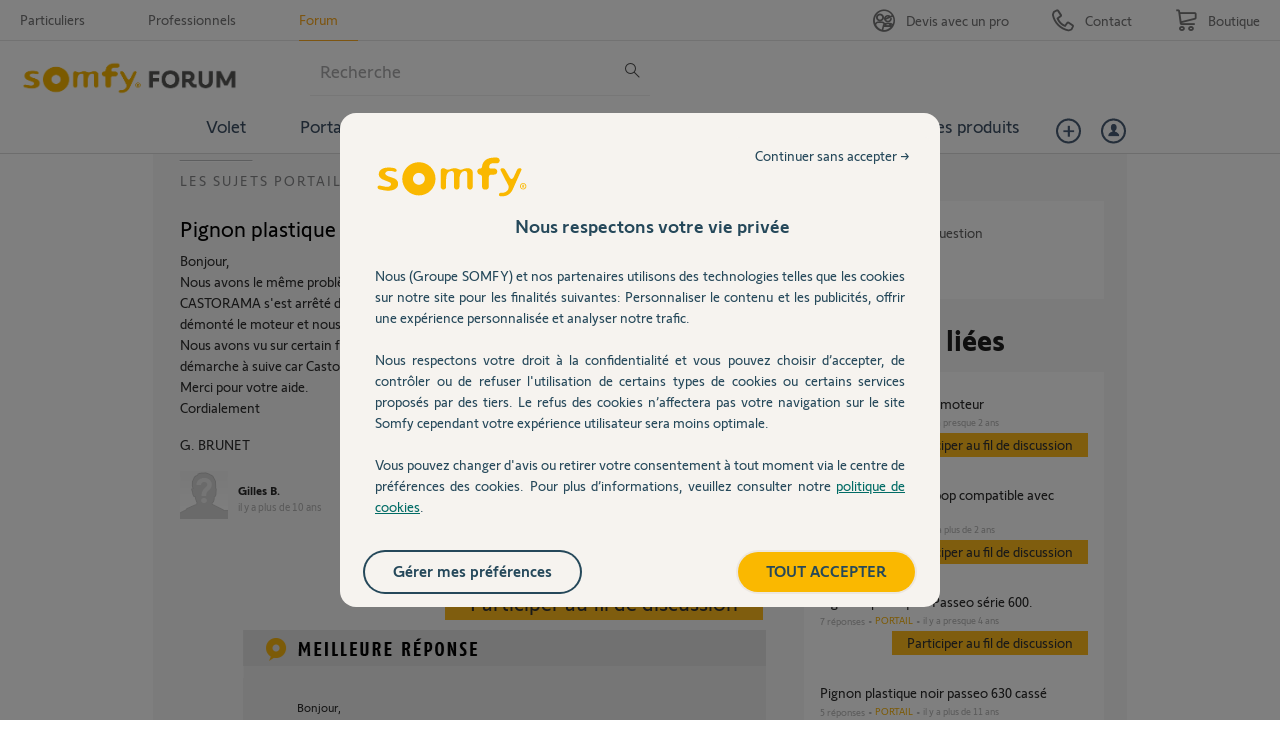

--- FILE ---
content_type: text/html; charset=utf-8
request_url: https://accounts.google.com/o/oauth2/postmessageRelay?parent=https%3A%2F%2Fforum.somfy.fr&jsh=m%3B%2F_%2Fscs%2Fabc-static%2F_%2Fjs%2Fk%3Dgapi.lb.en.2kN9-TZiXrM.O%2Fd%3D1%2Frs%3DAHpOoo_B4hu0FeWRuWHfxnZ3V0WubwN7Qw%2Fm%3D__features__
body_size: 161
content:
<!DOCTYPE html><html><head><title></title><meta http-equiv="content-type" content="text/html; charset=utf-8"><meta http-equiv="X-UA-Compatible" content="IE=edge"><meta name="viewport" content="width=device-width, initial-scale=1, minimum-scale=1, maximum-scale=1, user-scalable=0"><script src='https://ssl.gstatic.com/accounts/o/2580342461-postmessagerelay.js' nonce="lF1GEhkYpKpVeW1rtTKaDQ"></script></head><body><script type="text/javascript" src="https://apis.google.com/js/rpc:shindig_random.js?onload=init" nonce="lF1GEhkYpKpVeW1rtTKaDQ"></script></body></html>